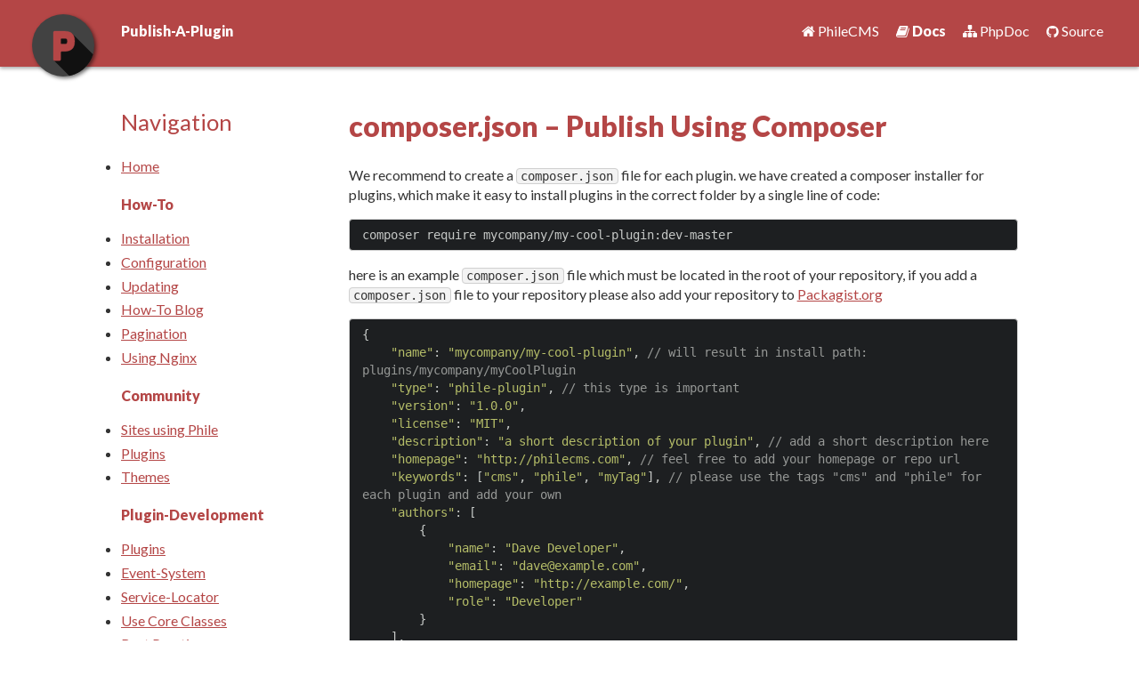

--- FILE ---
content_type: text/html; charset=utf-8
request_url: https://philecms.github.io/wiki/%5BPLUGIN%5D-Publish-A-Plugin.html
body_size: 2005
content:
<!DOCTYPE html>
<html class="no-js">
<head>
  <meta charset='utf-8'>
  <meta http-equiv="X-UA-Compatible" content="IE=edge,chrome=1">
  <meta name="viewport" content="width=device-width,initial-scale=1">
  <meta name="title" content="Publish-A-Plugin - PhileCMS">
  <meta property="og:title" content="Publish-A-Plugin - PhileCMS">
  <meta name="description" content="PhileCMS - the flat-file PHP CMS">
  <meta itemprop="description" content="Publish-A-Plugin - PhileCMS - the flat-file PHP CMS">
  <meta property="og:description" content="Publish-A-Plugin - PhileCMS - the flat-file PHP CMS">
  <meta itemprop="url" content="http://philecms.github.io/">
  <meta property="og:url" content="http://philecms.github.io/">
  <meta property="og:site_name" content="PhileCMS">
  <meta property="article:author" content="PhileCMS" />
  <meta itemprop="image logo" content="../img/phile-logo.png">
  <meta property="og:image" content="../img/phile-logo.png">
  <link href='//fonts.googleapis.com/css?family=Lato:300,400,900' rel='stylesheet' type='text/css'>
  <link href="//netdna.bootstrapcdn.com/font-awesome/4.1.0/css/font-awesome.css" rel="stylesheet">
  <link rel="stylesheet" href="../css/style.min.css" media="screen" />
  <!--[if IE]><script src="http://html5shim.googlecode.com/svn/trunk/html5.js"></script><![endif]-->
  <title>Publish-A-Plugin - Flat-File PHP CMS - PhileCMS</title>
  <link rel="shortcut icon" type="image/x-icon" href="favicon.ico">
</head>
<body class="home-page">

<nav class="top-menu section-1">
  <div class="grid">
    <div class="col-1-3 top-menu-hero">
      <p>
        <a href="../index.html">
          <img src="../img/phile-logo.svg" alt="phile-logo">
        </a>
        <span id="pageTitle">
            <a href="">Publish-A-Plugin
            </a>
        </span>
      </p>
    </div>
    <div class="col-2-3 top-menu-nav right">
      <ul>
        <li>
          <a href="../index.html" class="">
            <i class="fa fa-home"></i>
            PhileCMS
          </a>
        </li>
        <li>
          <a href="../wiki/Home.html" class="item-active">
            <i class="fa fa-book"></i>
            Docs
          </a>
        </li>
        <li>
          <a href="../api/">
            <i class="fa fa-sitemap"></i>
            PhpDoc 
          </a>
        </li>
        <li>
          <a href="https://github.com/PhileCMS/Phile">
            <i class="fa fa-github"></i>
            Source
          </a>
        </li>
      </ul>
    </div>
  </div>
</nav>

<div class="container">
  <div class="grid">
      <section id="main_content">

        <div class="col-1-4">
          <aside class="wiki-aside"><h2>Navigation</h2>
<ul>
<li><a href='Home.html'>Home</a></li>
</ul>
<h3>How-To</h3>
<ul>
<li><a href='%5BHOW-TO%5D-Installation.html'>Installation</a></li>
<li><a href='%5BHOW-TO%5D-Configuration.html'>Configuration</a></li>
<li><a href='%5BHOW-TO%5D-Updating.html'>Updating</a></li>
<li><a href='%5BHOW-TO%5D-How-To-Blog.html'>How-To Blog</a></li>
<li><a href='%5BHOW-TO%5D-Pagination.html'>Pagination</a></li>
<li><a href='%5BHOW-TO%5D-Using-Nginx-with-Phile.html'>Using Nginx</a></li>
</ul>
<h3>Community</h3>
<ul>
<li><a href='%5BCOMMUNITY%5D-Sites-using-Phile.html'>Sites using Phile</a></li>
<li><a href='%5BCOMMUNITY%5D-Plugins.html'>Plugins</a></li>
<li><a href='%5BCOMMUNITY%5D-Themes.html'>Themes</a></li>
</ul>
<h3>Plugin-Development</h3>
<ul>
<li><a href='%5BPLUGIN%5D-Plugins.html'>Plugins</a></li>
<li><a href='%5BPLUGIN%5D-Event-System.html'>Event-System</a></li>
<li><a href='%5BPLUGIN%5D-Service-Locator.html'>Service-Locator</a></li>
<li><a href='%5BPLUGIN%5D-Use-Core-Classes.html'>Use Core Classes</a></li>
<li><a href='%5BPLUGIN%5D-Best-Practice.html'>Best Practice</a></li>
<li><a href='%5BPLUGIN%5D-Publish-A-Plugin.html'>Publish</a></li>
</ul>
<h3>Core-Development</h3>
<ul>
<li><a href='%5BDEVELOPER%5D-Introduction.html'>Introduction</a></li>
<li><a href='%5BDEVELOPER%5D-Developer-Guidelines.html'>Developer-Guidelines</a></li>
<li><a href='%5BDEVELOPER%5D-Release-Guide.html'>Release Guide</a></li>
</ul>          </aside>
        </div>

        <div class="col-3-4">
<h1 id="composer-json-publish-using-composer">composer.json – Publish Using Composer</h1>
<p>We recommend to create a <code>composer.json</code> file for each plugin. we have created a composer installer for plugins, which make it easy to install plugins in the correct folder by a single line of code:</p>
<pre><code class="language-bash">composer require mycompany/my-cool-plugin:dev-master</code></pre>
<p>here is an example <code>composer.json</code> file which must be located in the root of your repository, if you add a <code>composer.json</code> file to your repository please also add your repository to <a href="https://packagist.org/">Packagist.org</a></p>
<pre><code>{
    "name": "mycompany/my-cool-plugin", // will result in install path: plugins/mycompany/myCoolPlugin
    "type": "phile-plugin", // this type is important
    "version": "1.0.0",
    "license": "MIT",
    "description": "a short description of your plugin", // add a short description here
    "homepage": "http://philecms.com", // feel free to add your homepage or repo url
    "keywords": ["cms", "phile", "myTag"], // please use the tags "cms" and "phile" for each plugin and add your own
    "authors": [
        {
            "name": "Dave Developer",
            "email": "dave@example.com",
            "homepage": "http://example.com/",
            "role": "Developer"
        }
    ],
    "require": {
        // feel free to add more requirements for your plugin here
        "phile-cms/phile": "1.0.0", // version 1.0.0 of phile cms is required
        "phile-cms/plugin-installer-plugin": "1.0.0" // version 1.0.0 of the composer plugin installer is required
    }
}</code></pre>

          <p class="info">
              <a href="https://github.com/PhileCMS/Phile/wiki/%5BPLUGIN%5D-Publish-A-Plugin">
                  Edit the source page on github…
              </a>
          </p>
        </div>

    </section>
  </div>
</div><div class="clearfix"></div>
<footer class="section-1">
  <div class="grid">
    <div class="col-1-2">
      <h3>
        <a href="https://github.com/orgs/PhileCMS/people">
          Core Authors
        </a>
      </h3>
      <ul>
        <li>
          <a href="https://github.com/james2doyle" target="_blank">
            James Doyle - great ideas, code a lot of plugins and worked on the
            core
          </a>
        </li>
        <li>
          <a href="https://github.com/NeoBlack" target="_blank">
            Frank Nägler - refactoring of the core and introducing OOP concepts
          </a>
        </li>
        <li>
          <a href="https://github.com/Schlaefer" target="_blank">
            Schlaefer
          </a>
        </li>
      </ul>
    </div>
    <div class="col-1-2 center">
      <p>
        <a href="https://github.com/PhileCMS">
          Hosted on Github. Maintained by the PhileCMS community</a>.
      </p>
    </div>
  </div>
</footer>

<script src="../js/script.min.js"></script>
</body>
</html>


--- FILE ---
content_type: text/css; charset=utf-8
request_url: https://philecms.github.io/css/style.min.css
body_size: 2315
content:
article,aside,details,figcaption,figure,footer,header,hgroup,nav,section,summary{display:block}audio,canvas,video{display:inline-block;*display:inline;*zoom:1}audio:not([controls]){display:none;height:0}[hidden]{display:none}html{font-size:100%;background:#fff;color:#000;-webkit-text-size-adjust:100%;-ms-text-size-adjust:100%}html,button,input,select,textarea{font-family:sans-serif}body{margin:0}a:focus{outline:thin dotted}a:hover,a:active{outline:0}h1{font-size:2em;margin:.67em 0}h2,.big-heading p{font-size:1.5em;margin:.83em 0}h3{font-size:1.17em;margin:1em 0}h4{font-size:1em;margin:1.33em 0}h5{font-size:.83em;margin:1.67em 0}h6{font-size:.75em;margin:2.33em 0}abbr[title]{border-bottom:1px dotted}b,strong{font-weight:700}blockquote{margin:1em 40px}dfn{font-style:italic}mark{background:#ff0;color:#000}p,pre{margin:1em 0}code,kbd,pre,samp{font-family:monospace,serif;_font-family:'courier new',monospace;font-size:1em}pre{white-space:pre;white-space:pre-wrap;word-wrap:break-word}q{quotes:"\201C" "\201D" "\2018" "\2019"}q{quotes:none}q:before,q:after{content:'';content:none}small{font-size:80%}sub,sup{font-size:75%;line-height:0;position:relative;vertical-align:baseline}sup{top:-.5em}sub{bottom:-.25em}dl,menu,ol,ul{margin:1em 0}dd{margin:0 0 0 40px}menu,ol,ul{padding:0 0 0 40px}nav ul,nav ol{list-style-image:none}img{border:0;-ms-interpolation-mode:bicubic}svg:not(:root){overflow:hidden}figure{margin:0}form{margin:0}fieldset{border:1px solid silver;margin:0 2px;padding:.35em .625em .75em}legend{border:0;padding:0;white-space:normal;*margin-left:-7px}button,input,select,textarea{font-family:inherit;font-size:100%;margin:0;vertical-align:baseline;*vertical-align:middle}button,input{line-height:normal}button,select{text-transform:none}button,html input[type="button"],input[type="reset"],input[type="submit"]{-webkit-appearance:button;cursor:pointer;*overflow:visible}button[disabled],input[disabled]{cursor:default}input[type="checkbox"],input[type="radio"]{box-sizing:border-box;padding:0;*height:13px;*width:13px}input[type="search"]{-webkit-appearance:textfield;-moz-box-sizing:content-box;-webkit-box-sizing:content-box;box-sizing:content-box}input[type="search"]::-webkit-search-cancel-button,input[type="search"]::-webkit-search-decoration{-webkit-appearance:none}button::-moz-focus-inner,input::-moz-focus-inner{border:0;padding:0}textarea{overflow:auto;vertical-align:top}table{border-collapse:collapse;border-spacing:0}[class*='col-']{float:left;padding:0 .5em}.grid{width:100%;max-width:1400px;margin:0 auto;overflow:hidden}.grid:after{content:"";display:table;clear:both}.grid-pad{padding:1em 0 1em 1em}.grid-pad>[class*='col-']:last-of-type{padding-right:1em}.push-right{float:right}.col-1-1{width:100%}.col-2-3,.col-8-12{width:66.66%}.col-1-2,.col-6-12{width:50%}.col-1-3,.col-4-12{width:33.33%}.col-1-4,.col-3-12{width:25%}.col-1-5{width:20%}.col-1-6,.col-2-12{width:16.667%}.col-1-7{width:14.28%}.col-1-8{width:12.5%}.col-1-9{width:11.1%}.col-1-10{width:10%}.col-1-11{width:9.09%}.col-1-12{width:8.33%}.col-11-12{width:91.66%}.col-10-12{width:83.333%}.col-3-4,.col-9-12{width:75%}.col-5-12{width:41.66%}.col-7-12{width:58.33%}@media handheld,only screen and (max-width:767px){.grid{width:100%;min-width:0;margin-left:0;margin-right:0;padding-left:0;padding-right:0}[class*='col-']{width:auto;float:none;padding-left:1em;padding-right:1em}[class*='col-']:last-of-type{padding-right:1em}[class*='col-'].m-50{width:50%;float:left;padding:0}[class*='col-'].m-33{width:33.3%;float:left;padding:0}}.hljs-comment,.hljs-quote{color:#969896}.hljs-variable,.hljs-template-variable,.hljs-tag,.hljs-name,.hljs-selector-id,.hljs-selector-class,.hljs-regexp,.hljs-deletion{color:#c66}.hljs-number,.hljs-built_in,.hljs-builtin-name,.hljs-literal,.hljs-type,.hljs-params,.hljs-meta,.hljs-link{color:#de935f}.hljs-attribute{color:#f0c674}.hljs-string,.hljs-symbol,.hljs-bullet,.hljs-addition{color:#b5bd68}.hljs-title,.hljs-section{color:#81a2be}.hljs-keyword,.hljs-selector-tag{color:#b294bb}.hljs{display:block;overflow-x:auto;background:#1d1f21;color:#c5c8c6;padding:.5em}.hljs-emphasis{font-style:italic}.hljs-strong{font-weight:700}html{min-height:100%}body{font-size:16px;line-height:1.4;font-family:Lato,sans-serif;-webkit-font-smoothing:antialiased;text-rendering:optimizeLegibility;-moz-osx-font-smoothing:grayscale;-webkit-tap-highlight-color:rgba(0,0,0,0);-webkit-text-size-adjust:100%;-ms-text-size-adjust:100%;color:#333}.clearfix{*zoom:1}.clearfix:before,.clearfix:after{content:"";display:table}.clearfix:after{clear:both}*,*:after,*:before{-webkit-box-sizing:border-box;-moz-box-sizing:border-box;box-sizing:border-box}::-moz-focus-inner{border:0}h1,h2,.big-heading p,h3,h4,h5,h6,strong{color:#b44646;font-weight:700}h1{font-size:2em;margin:.67em 0}h2,.big-heading p{font-size:1.6em;margin:.83em 0;font-weight:400}h3{font-size:1em;font-weight:700;margin:1em 0}h4{font-size:1em;margin:1.33em 0}h5{font-size:.83em;margin:1.67em 0}h6{font-size:.75em;margin:2.33em 0}hr{height:1px;border:none;display:inline-block;vertical-align:top;margin:1em 0;background-color:rgba(0,0,0,.2);width:100%}ul{margin:.5em 0}li{padding-bottom:.3em}a{color:#b44646;text-decoration:underline}.list-silent,.top-menu ul,.list-silent li,.top-menu ul li{list-style-type:none}table{table-layout:fixed;width:100%}table th{text-align:left;color:#9b9b9b}table td{color:#b44646}table td:last-child{color:#df7836;font-style:italic}table td code{color:#6894d1}.container{width:100%;max-width:1400px;margin:0 auto}.center{text-align:center}.center img{max-width:100%;height:auto}.right,.right-center{text-align:right}.section-0,.big-heading,.section-1,.section-0 a,.big-heading a,.section-1 a,.section-0 h1,.big-heading h1,.section-1 h1,.section-0 h2,.big-heading h2,.big-heading .big-heading p,.section-0 .big-heading p,.big-heading .section-0 p,.section-1 h2,.section-1 .big-heading p,.big-heading .section-1 p,.section-0 h3,.big-heading h3,.section-1 h3{color:white;text-decoration:none}.section-0,.big-heading{background:#424242}.section-1{background:#b44646}.section-1 a:hover{text-decoration:underline}.section-2 h2,.section-2 .big-heading p,.big-heading .section-2 p,.section-3 h2,.section-3 .big-heading p,.big-heading .section-3 p{text-align:center;margin-top:0}.section-2{background:#f3f3f3;border-top:1px solid #ccc;border-bottom:1px solid #ccc}#pageTitle{font-weight:700}.top-menu{width:100%;position:relative;z-index:100;box-shadow:0 2px 4px 0 rgba(0,0,0,.34);padding:1em}.top-menu .grid{overflow:visible}.top-menu ul{margin:0;padding:0}.top-menu li{display:inline-block}.top-menu p,.top-menu li{margin:.5em 1em .5em 0}.top-menu a.item-active{font-weight:700}.top-menu a{white-space:nowrap}.top-menu a:hover{text-decoration:none}.top-menu-nav{padding-left:120px}.top-menu-hero{position:relative;padding-left:120px}.top-menu-hero img{position:absolute;height:70px;width:70px;top:0;left:20px;filter:drop-shadow(2px 2px 2px rgba(0,0,0,.55))}.big-heading{text-align:center;padding:3em 0 5em 0}.big-heading .grid{overflow:visible}.big-heading h1{font-weight:900;font-size:72px}.big-heading h2,.big-heading p{line-height:1.6em;font-weight:400}.big-heading #phile-logo{max-height:330px;width:75%;margin:35px auto}.big-heading .hero-logo{height:330px;width:75%;margin:2em auto 0 auto}a.btn{display:-moz-inline-stack;display:inline-block;vertical-align:top;zoom:1;*display:inline;padding:1em 1em;margin:.5em 0;background:#b44646;border-radius:3em;color:white;text-decoration:none;font-weight:700;font-family:'Lato',sans-serif;box-shadow:0 0 0 rgba(0,0,0,0);transition:box-shadow 0.5s ease}a.btn:hover{box-shadow:0 4px 10px rgba(0,0,0,.4)}.instructions ul,.instructions ol{padding-left:1.5em;text-align:left}.instructions i{font-size:4em}section,.section,footer{padding:1.5em 10%}footer{font-size:small}iframe{margin:5% 0;max-width:100%}pre code,.hljs{display:block;background:#1d1f21;color:#c5c8c6;padding:.5em 1em;line-height:1.4}code,.hljs{font-size:.9em}code{background-color:#f3f3f3;padding:0 .3em;border:1px solid #d0d0d0;border-radius:4px}.wiki-aside{padding:0 4em 2em 0}.toc{font-size:small}.toc ul,.wiki-aside ul{margin:.2em 0;padding-bottom:0}.toc>ul,.wiki-aside>ul{padding-left:0}@media handheld,only screen and (max-width:767px){body{line-height:1.6em}.right{text-align:left}.right-center,.left-center{text-align:center}}@media handheld,only screen and (max-width:480px){section{padding:1em 2%}table{font-size:.8em;word-break:break-word}.big-heading h1{font-size:36px}.big-heading h2,.big-heading p{font-size:22px}.toc,.wiki-aside{line-height:1.4em}.toc li,.wiki-aside li{padding:0}}.info{font-size:small;color:#606060}

--- FILE ---
content_type: image/svg+xml
request_url: https://philecms.github.io/img/phile-logo.svg
body_size: 1271
content:
<?xml version="1.0" encoding="UTF-8" standalone="no"?>
<svg
   xmlns:sketch="http://www.bohemiancoding.com/sketch/ns"
   xmlns:dc="http://purl.org/dc/elements/1.1/"
   xmlns:cc="http://creativecommons.org/ns#"
   xmlns:rdf="http://www.w3.org/1999/02/22-rdf-syntax-ns#"
   xmlns:svg="http://www.w3.org/2000/svg"
   xmlns="http://www.w3.org/2000/svg"
   xmlns:xlink="http://www.w3.org/1999/xlink"
   xmlns:sodipodi="http://sodipodi.sourceforge.net/DTD/sodipodi-0.dtd"
   xmlns:inkscape="http://www.inkscape.org/namespaces/inkscape"
   id="svg2"
   version="1.1"
   viewBox="0 0 114 114"
   height="114px"
   width="114px"
   inkscape:version="0.91 r13725"
   sodipodi:docname="phile-logo.svg">
  <sodipodi:namedview
     pagecolor="#ffffff"
     bordercolor="#666666"
     borderopacity="1"
     objecttolerance="10"
     gridtolerance="10"
     guidetolerance="10"
     inkscape:pageopacity="0"
     inkscape:pageshadow="2"
     inkscape:window-width="1890"
     inkscape:window-height="1035"
     id="namedview17"
     showgrid="false"
     inkscape:zoom="5.5586439"
     inkscape:cx="58.53125"
     inkscape:cy="56"
     inkscape:window-x="36"
     inkscape:window-y="0"
     inkscape:window-maximized="0"
     inkscape:current-layer="Oval-1-+-Rectangle-1-+-P" />
  <metadata
     id="metadata24">
    <rdf:RDF>
      <cc:Work
         rdf:about="">
        <dc:format>image/svg+xml</dc:format>
        <dc:type
           rdf:resource="http://purl.org/dc/dcmitype/StillImage" />
        <dc:title>Untitled</dc:title>
      </cc:Work>
    </rdf:RDF>
  </metadata>
  <title
     id="title4">Untitled</title>
  <description>Created with Sketch (http://www.bohemiancoding.com/sketch)</description>
  <defs
     id="defs6">
    <circle
       r="57"
       cy="57"
       cx="57"
       id="path-1" />
    <linearGradient
       stop-color="#111111"
       id="linearGradient-3"
       y2="50%"
       x2="35.9413281%"
       y1="50%"
       x1="100%">
      <stop
         id="stop10"
         offset="0%" />
      <stop
         id="stop12"
         offset="100%" />
    </linearGradient>
  </defs>
  <g
     sketch:type="MSPage"
     fill-rule="evenodd"
     fill="none"
     stroke-width="1"
     stroke="none"
     id="Page-1">
    <g
       sketch:type="MSLayerGroup"
       id="Oval-1-+-Rectangle-1-+-P">
      <mask
         fill="white"
         sketch:name="Oval 1"
         id="mask-2">
        <use
           id="use17"
           xlink:href="#path-1" />
      </mask>
      <use
         xlink:href="#path-1"
         sketch:type="MSShapeGroup"
         fill="#424242"
         id="Circle" />
      <path
         sketch:type="MSShapeGroup"
         id="Shadow"
         d="M45.6331677,43.8261864 C45.1491985,44.8753684 39.6311618,49.3175696 37.6756765,53.8913292 C35.279739,59.4952784 32.8139929,65.2967249 32.8139929,65.2967249 C32.8139929,65.2967249 35.508131,70.3712791 39.0434765,76.8785393 C41.0790589,80.6252922 43.3935215,84.8470201 45.6331678,88.8485508 C48.7131607,94.3515122 54.846758,99.4654297 56.743196,102.299682 C77.6702218,102.299682 76.0435985,102.299682 96.9706244,102.299682 C106.709409,87.5382415 106.516569,73.062934 106.516569,73.062934 C106.516569,73.062934 107.577222,57.743333 99.8311896,43.8261864 L45.6331677,43.8261864 Z"
         fill="url(#linearGradient-3)"
         transform="translate(69.813993, 72.826186) rotate(-315.000000) translate(-69.813993, -72.826186) "
         style="fill:#111111;fill-opacity:1;stroke:none" />
      <path
         sketch:type="MSShapeGroup"
         fill="#B44646"
         id="P"
         d="M41.34375,31 C39.78125,31.0771429 39,31.8485714 39,33.3914286 L39,82.6857143 C39,84.1514286 39.859375,85 41.34375,85 L50.09375,85 C51.65625,85 52.4375,84.2285714 52.4375,82.6857143 L52.4375,70.3428571 C52.4375,68.8 53.296875,68.0285714 54.78125,68.0285714 L58.53125,68.0285714 C72.4375,68.0285714 78.0625,62.1657143 78.0625,49.5142857 C78.0625,36.8628571 72.4375,31 58.53125,31 L41.34375,31 Z M54.78125,54.76 C53.296875,54.76 52.4375,53.9114286 52.4375,52.4457143 L52.4375,46.5828571 C52.4375,45.04 53.296875,44.2685714 54.78125,44.2685714 L59,44.2685714 C62.75,44.2685714 64.625,44.7314286 64.625,49.5142857 C64.625,54.2971429 62.75,54.76 59,54.76 L54.78125,54.76 Z"
         style="stroke:#ba5252;stroke-opacity:1;stroke-width:0.5;stroke-miterlimit:4;stroke-dasharray:none" />
    </g>
  </g>
</svg>
